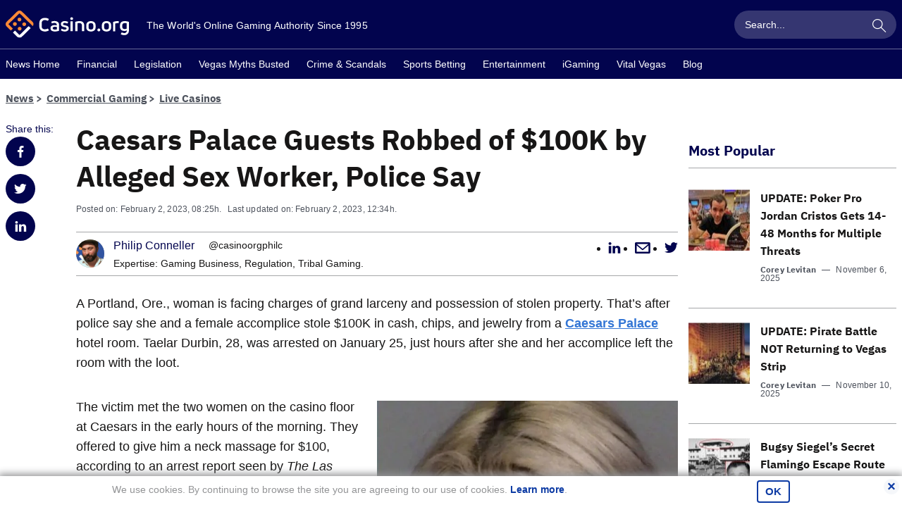

--- FILE ---
content_type: text/javascript
request_url: https://www.casino.org/news/dist/WP-Hendrix-Theme--cookies.2443b1d46322fb802dd2.js
body_size: 244
content:
(()=>{"use strict";!function(e){var o=function(e){var o,i,n,c=document.cookie.split(";");for(o=0;o<c.length;o++)if(i=c[o].substr(0,c[o].indexOf("=")),n=c[o].substr(c[o].indexOf("=")+1),(i=i.replace(/^\s+|\s+$/g,""))===e)return decodeURI(n)}("cookies_consent");if(null==o||""===o){var i='<div id="cookiePolicyContainer" class="cookies-bar"><div class="cookies-bar--inner-wrapper"><div class="cookies-bar__elem cookies-bar__cookie_note">'+e.cookie_note+' <a target="_blank" href="/privacy-policy/">'+e.learn_more+'</a>.</div><div class="cookies-bar__elem cookies-bar__btn__wrapper  "><a id="jsCookieAccepted" href="#" class="cookies-bar__btn ">'+e.ok+'</a></div></div><a id="jsCloseBar" href="#" class="cookies-bar__close icon-cancel"></a></div>';!function(e,o){var i=document.createElement("div");for(i.innerHTML=o;i.children.length>0;)e.appendChild(i.children[0])}(document.body,i);var n=document.getElementById("cookiePolicyContainer"),c=function(e){e.preventDefault(),n.classList.add("js-hide")};document.getElementById("jsCookieAccepted").addEventListener("click",c),document.getElementById("jsCloseBar").addEventListener("click",c)}}({cookie_note:"We use cookies. By continuing to browse the site you are agreeing to our use of cookies.",learn_more:"Learn more",ok:"OK"}),function(e,o,i){var n=new Date;n.setDate(n.getDate()+i);var c=encodeURI(o)+(null==i?"":"; expires="+n.toUTCString());document.cookie=e+"="+c+"; path=/"}("cookies_consent",1,60)})();

--- FILE ---
content_type: text/javascript
request_url: https://www.casino.org/news/dist/WP-Hendrix-Theme-ATF.05d590431557c66d3c2a.js
body_size: 5182
content:
(()=>{var e={552:(e,t,n)=>{var i,a,s;!function(o,r){if(o){r=r.bind(null,o,o.document),e.exports?r(n(879)):(a=[n(879)],void 0===(s="function"==typeof(i=r)?i.apply(t,a):i)||(e.exports=s))}}("undefined"!=typeof window?window:0,function(e,t,n){"use strict";if(e.addEventListener){var i=/\s+(\d+)(w|h)\s+(\d+)(w|h)/,a=/parent-fit["']*\s*:\s*["']*(contain|cover|width)/,s=/parent-container["']*\s*:\s*["']*(.+?)(?=(\s|$|,|'|"|;))/,o=/^picture$/i,r=n.cfg,c={getParent:function(t,n){var i=t,a=t.parentNode;return n&&"prev"!=n||!a||!o.test(a.nodeName||"")||(a=a.parentNode),"self"!=n&&(i="prev"==n?t.previousElementSibling:n&&(a.closest||e.jQuery)&&(a.closest?a.closest(n):jQuery(a).closest(n)[0])||a),i},getFit:function(e){var t,n,i=getComputedStyle(e,null)||{},o=i.content||i.fontFamily,r={fit:e._lazysizesParentFit||e.getAttribute("data-parent-fit")};return!r.fit&&o&&(t=o.match(a))&&(r.fit=t[1]),r.fit?(!(n=e._lazysizesParentContainer||e.getAttribute("data-parent-container"))&&o&&(t=o.match(s))&&(n=t[1]),r.parent=c.getParent(e,n)):r.fit=i.objectFit,r},getImageRatio:function(t){var n,a,s,c,l,d,u,v=t.parentNode,f=v&&o.test(v.nodeName||"")?v.querySelectorAll("source, img"):[t];for(n=0;n<f.length;n++)if(a=(t=f[n]).getAttribute(r.srcsetAttr)||t.getAttribute("srcset")||t.getAttribute("data-pfsrcset")||t.getAttribute("data-risrcset")||"",s=t._lsMedia||t.getAttribute("media"),s=r.customMedia[t.getAttribute("data-media")||s]||s,a&&(!s||(e.matchMedia&&matchMedia(s)||{}).matches)){(c=parseFloat(t.getAttribute("data-aspectratio")))||((l=a.match(i))?"w"==l[2]?(d=l[1],u=l[3]):(d=l[3],u=l[1]):(d=t.getAttribute("width"),u=t.getAttribute("height")),c=d/u);break}return c},calculateSize:function(e,t){var n,i,a,s=this.getFit(e),o=s.fit,r=s.parent;return"width"==o||("contain"==o||"cover"==o)&&(i=this.getImageRatio(e))?(r?t=r.clientWidth:r=e,a=t,"width"==o?a=t:(n=t/r.clientHeight)&&("cover"==o&&n<i||"contain"==o&&n>i)&&(a=t*(i/n)),a):t}};n.parentFit=c,t.addEventListener("lazybeforesizes",function(e){if(!e.defaultPrevented&&e.detail.instance==n){var t=e.target;e.detail.width=c.calculateSize(t,e.detail.width)}})}})},879:e=>{!function(t){var n=function(e,t,n){"use strict";var i,a;if(function(){var t,n={lazyClass:"lazyload",loadedClass:"lazyloaded",loadingClass:"lazyloading",preloadClass:"lazypreload",errorClass:"lazyerror",autosizesClass:"lazyautosizes",fastLoadedClass:"ls-is-cached",iframeLoadMode:0,srcAttr:"data-src",srcsetAttr:"data-srcset",sizesAttr:"data-sizes",minSize:40,customMedia:{},init:!0,expFactor:1.5,hFac:.8,loadMode:2,loadHidden:!0,ricTimeout:0,throttleDelay:125};for(t in a=e.lazySizesConfig||e.lazysizesConfig||{},n)t in a||(a[t]=n[t])}(),!t||!t.getElementsByClassName)return{init:function(){},cfg:a,noSupport:!0};var s=t.documentElement,o=e.HTMLPictureElement,r="addEventListener",c="getAttribute",l=e[r].bind(e),d=e.setTimeout,u=e.requestAnimationFrame||d,v=e.requestIdleCallback,f=/^picture$/i,m=["load","error","lazyincluded","_lazyloaded"],h={},p=Array.prototype.forEach,y=function(e,t){return h[t]||(h[t]=new RegExp("(\\s|^)"+t+"(\\s|$)")),h[t].test(e[c]("class")||"")&&h[t]},g=function(e,t){y(e,t)||e.setAttribute("class",(e[c]("class")||"").trim()+" "+t)},b=function(e,t){var n;(n=y(e,t))&&e.setAttribute("class",(e[c]("class")||"").replace(n," "))},L=function(e,t,n){var i=n?r:"removeEventListener";n&&L(e,t),m.forEach(function(n){e[i](n,t)})},z=function(e,n,a,s,o){var r=t.createEvent("Event");return a||(a={}),a.instance=i,r.initEvent(n,!s,!o),r.detail=a,e.dispatchEvent(r),r},E=function(t,n){var i;!o&&(i=e.picturefill||a.pf)?(n&&n.src&&!t[c]("srcset")&&t.setAttribute("srcset",n.src),i({reevaluate:!0,elements:[t]})):n&&n.src&&(t.src=n.src)},w=function(e,t){return(getComputedStyle(e,null)||{})[t]},C=function(e,t,n){for(n=n||e.offsetWidth;n<a.minSize&&t&&!e._lazysizesWidth;)n=t.offsetWidth,t=t.parentNode;return n},A=(ge=[],be=[],Le=ge,ze=function(){var e=Le;for(Le=ge.length?be:ge,pe=!0,ye=!1;e.length;)e.shift()();pe=!1},Ee=function(e,n){pe&&!n?e.apply(this,arguments):(Le.push(e),ye||(ye=!0,(t.hidden?d:u)(ze)))},Ee._lsFlush=ze,Ee),j=function(e,t){return t?function(){A(e)}:function(){var t=this,n=arguments;A(function(){e.apply(t,n)})}},k=function(e){var t,i=0,s=a.throttleDelay,o=a.ricTimeout,r=function(){t=!1,i=n.now(),e()},c=v&&o>49?function(){v(r,{timeout:o}),o!==a.ricTimeout&&(o=a.ricTimeout)}:j(function(){d(r)},!0);return function(e){var a;(e=!0===e)&&(o=33),t||(t=!0,(a=s-(n.now()-i))<0&&(a=0),e||a<9?c():d(c,a))}},S=function(e){var t,i,a=99,s=function(){t=null,e()},o=function(){var e=n.now()-i;e<a?d(o,a-e):(v||s)(s)};return function(){i=n.now(),t||(t=d(o,a))}},_=(J=/^img$/i,K=/^iframe$/i,V="onscroll"in e&&!/(gle|ing)bot/.test(navigator.userAgent),X=0,Y=0,Z=0,ee=-1,te=function(e){Z--,(!e||Z<0||!e.target)&&(Z=0)},ne=function(e){return null==G&&(G="hidden"==w(t.body,"visibility")),G||!("hidden"==w(e.parentNode,"visibility")&&"hidden"==w(e,"visibility"))},ie=function(e,n){var i,a=e,o=ne(e);for($-=n,Q+=n,I-=n,U+=n;o&&(a=a.offsetParent)&&a!=t.body&&a!=s;)(o=(w(a,"opacity")||1)>0)&&"visible"!=w(a,"overflow")&&(i=a.getBoundingClientRect(),o=U>i.left&&I<i.right&&Q>i.top-1&&$<i.bottom+1);return o},ae=function(){var e,n,o,r,l,d,u,v,f,m,h,p,y=i.elements;if((D=a.loadMode)&&Z<8&&(e=y.length)){for(n=0,ee++;n<e;n++)if(y[n]&&!y[n]._lazyRace)if(!V||i.prematureUnveil&&i.prematureUnveil(y[n]))ve(y[n]);else if((v=y[n][c]("data-expand"))&&(d=1*v)||(d=Y),m||(m=!a.expand||a.expand<1?s.clientHeight>500&&s.clientWidth>500?500:370:a.expand,i._defEx=m,h=m*a.expFactor,p=a.hFac,G=null,Y<h&&Z<1&&ee>2&&D>2&&!t.hidden?(Y=h,ee=0):Y=D>1&&ee>1&&Z<6?m:X),f!==d&&(H=innerWidth+d*p,O=innerHeight+d,u=-1*d,f=d),o=y[n].getBoundingClientRect(),(Q=o.bottom)>=u&&($=o.top)<=O&&(U=o.right)>=u*p&&(I=o.left)<=H&&(Q||U||I||$)&&(a.loadHidden||ne(y[n]))&&(T&&Z<3&&!v&&(D<3||ee<4)||ie(y[n],d))){if(ve(y[n]),l=!0,Z>9)break}else!l&&T&&!r&&Z<4&&ee<4&&D>2&&(P[0]||a.preloadAfterLoad)&&(P[0]||!v&&(Q||U||I||$||"auto"!=y[n][c](a.sizesAttr)))&&(r=P[0]||y[n]);r&&!l&&ve(r)}},se=k(ae),oe=function(e){var t=e.target;t._lazyCache?delete t._lazyCache:(te(e),g(t,a.loadedClass),b(t,a.loadingClass),L(t,ce),z(t,"lazyloaded"))},re=j(oe),ce=function(e){re({target:e.target})},le=function(e,t){var n=e.getAttribute("data-load-mode")||a.iframeLoadMode;0==n?e.contentWindow.location.replace(t):1==n&&(e.src=t)},de=function(e){var t,n=e[c](a.srcsetAttr);(t=a.customMedia[e[c]("data-media")||e[c]("media")])&&e.setAttribute("media",t),n&&e.setAttribute("srcset",n)},ue=j(function(e,t,n,i,s){var o,r,l,u,v,m;(v=z(e,"lazybeforeunveil",t)).defaultPrevented||(i&&(n?g(e,a.autosizesClass):e.setAttribute("sizes",i)),r=e[c](a.srcsetAttr),o=e[c](a.srcAttr),s&&(u=(l=e.parentNode)&&f.test(l.nodeName||"")),m=t.firesLoad||"src"in e&&(r||o||u),v={target:e},g(e,a.loadingClass),m&&(clearTimeout(R),R=d(te,2500),L(e,ce,!0)),u&&p.call(l.getElementsByTagName("source"),de),r?e.setAttribute("srcset",r):o&&!u&&(K.test(e.nodeName)?le(e,o):e.src=o),s&&(r||u)&&E(e,{src:o})),e._lazyRace&&delete e._lazyRace,b(e,a.lazyClass),A(function(){var t=e.complete&&e.naturalWidth>1;m&&!t||(t&&g(e,a.fastLoadedClass),oe(v),e._lazyCache=!0,d(function(){"_lazyCache"in e&&delete e._lazyCache},9)),"lazy"==e.loading&&Z--},!0)}),ve=function(e){if(!e._lazyRace){var t,n=J.test(e.nodeName),i=n&&(e[c](a.sizesAttr)||e[c]("sizes")),s="auto"==i;(!s&&T||!n||!e[c]("src")&&!e.srcset||e.complete||y(e,a.errorClass)||!y(e,a.lazyClass))&&(t=z(e,"lazyunveilread").detail,s&&N.updateElem(e,!0,e.offsetWidth),e._lazyRace=!0,Z++,ue(e,t,s,i,n))}},fe=S(function(){a.loadMode=3,se()}),me=function(){3==a.loadMode&&(a.loadMode=2),fe()},he=function(){T||(n.now()-B<999?d(he,999):(T=!0,a.loadMode=3,se(),l("scroll",me,!0)))},{_:function(){B=n.now(),i.elements=t.getElementsByClassName(a.lazyClass),P=t.getElementsByClassName(a.lazyClass+" "+a.preloadClass),l("scroll",se,!0),l("resize",se,!0),l("pageshow",function(e){if(e.persisted){var n=t.querySelectorAll("."+a.loadingClass);n.length&&n.forEach&&u(function(){n.forEach(function(e){e.complete&&ve(e)})})}}),e.MutationObserver?new MutationObserver(se).observe(s,{childList:!0,subtree:!0,attributes:!0}):(s[r]("DOMNodeInserted",se,!0),s[r]("DOMAttrModified",se,!0),setInterval(se,999)),l("hashchange",se,!0),["focus","mouseover","click","load","transitionend","animationend"].forEach(function(e){t[r](e,se,!0)}),/d$|^c/.test(t.readyState)?he():(l("load",he),t[r]("DOMContentLoaded",se),d(he,2e4)),i.elements.length?(ae(),A._lsFlush()):se()},checkElems:se,unveil:ve,_aLSL:me}),N=(x=j(function(e,t,n,i){var a,s,o;if(e._lazysizesWidth=i,i+="px",e.setAttribute("sizes",i),f.test(t.nodeName||""))for(s=0,o=(a=t.getElementsByTagName("source")).length;s<o;s++)a[s].setAttribute("sizes",i);n.detail.dataAttr||E(e,n.detail)}),F=function(e,t,n){var i,a=e.parentNode;a&&(n=C(e,a,n),(i=z(e,"lazybeforesizes",{width:n,dataAttr:!!t})).defaultPrevented||(n=i.detail.width)&&n!==e._lazysizesWidth&&x(e,a,i,n))},W=S(function(){var e,t=q.length;if(t)for(e=0;e<t;e++)F(q[e])}),{_:function(){q=t.getElementsByClassName(a.autosizesClass),l("resize",W)},checkElems:W,updateElem:F}),M=function(){!M.i&&t.getElementsByClassName&&(M.i=!0,N._(),_._())};var q,x,F,W;var P,T,R,D,B,H,O,$,I,U,Q,G,J,K,V,X,Y,Z,ee,te,ne,ie,ae,se,oe,re,ce,le,de,ue,ve,fe,me,he;var pe,ye,ge,be,Le,ze,Ee;return d(function(){a.init&&M()}),i={cfg:a,autoSizer:N,loader:_,init:M,uP:E,aC:g,rC:b,hC:y,fire:z,gW:C,rAF:A}}(t,t.document,Date);t.lazySizes=n,e.exports&&(e.exports=n)}("undefined"!=typeof window?window:{})}},t={};function n(i){var a=t[i];if(void 0!==a)return a.exports;var s=t[i]={exports:{}};return e[i](s,s.exports,n),s.exports}(()=>{"use strict";function e(t){return e="function"==typeof Symbol&&"symbol"==typeof Symbol.iterator?function(e){return typeof e}:function(e){return e&&"function"==typeof Symbol&&e.constructor===Symbol&&e!==Symbol.prototype?"symbol":typeof e},e(t)}function t(e,t){for(var n=0;n<t.length;n++){var a=t[n];a.enumerable=a.enumerable||!1,a.configurable=!0,"value"in a&&(a.writable=!0),Object.defineProperty(e,i(a.key),a)}}function i(t){var n=function(t,n){if("object"!=e(t)||!t)return t;var i=t[Symbol.toPrimitive];if(void 0!==i){var a=i.call(t,n||"default");if("object"!=e(a))return a;throw new TypeError("@@toPrimitive must return a primitive value.")}return("string"===n?String:Number)(t)}(t,"string");return"symbol"==e(n)?n:n+""}var a=function(){return e=function e(t){!function(e,t){if(!(e instanceof t))throw new TypeError("Cannot call a class as a function")}(this,e),document.querySelector(t)&&(this.holders=document.querySelectorAll(t),this.nav=document.querySelector(".main-nav"),this.attachEvents())},n=[{key:"attachEvents",value:function(){this.attachFocusEvents(),this.desktopLinks(),this.mobileLinks(),this.resizeHandler()}},{key:"desktopLinks",value:function(){if(window.innerWidth>=768){var e="ontouchstart"in document.documentElement;this.nav.classList.contains("js-mobile-nav-active")&&this.nav.classList.remove("js-mobile-nav-active"),this.nav.classList.add("js-desktop-nav-active"),this.nav.classList.contains("js-desktop-events-attached")||(this.nav.classList.add("js-desktop-events-attached"),this.holders.forEach(function(t){var n=t.querySelector(".main-nav__link");e?n.addEventListener("click",function(e){n.classList.contains("js-link-clicked")?"#"!==n.getAttribute("href")&&(location.href=baseURL+n.getAttribute("href")):(e.preventDefault(),n.classList.add("js-link-clicked"),t.classList.add("js-nav-active"))}):(t.addEventListener("mouseover",function(){t.classList.add("js-nav-active")}),t.addEventListener("mouseleave",function(){t.classList.remove("js-nav-active")}))}))}}},{key:"mobileLinks",value:function(){var e=this;window.innerWidth<768&&(this.nav.classList.contains("js-desktop-nav-active")&&this.nav.classList.remove("js-desktop-nav-active"),this.nav.classList.add("js-mobile-nav-active"),this.holders.forEach(function(t){var n=document.createElement("a");n.classList.add("js-mobile-drop-opener"),t.appendChild(n),n.addEventListener("click",function(n){var i=n.currentTarget.parentNode;e.holders.forEach(function(e){e.classList.contains("js-nav-active")&&e!==i&&e.classList.remove("js-nav-active")}),t.classList.contains("js-nav-active")?t.classList.remove("js-nav-active"):t.classList.add("js-nav-active")})}))}},{key:"resizeHandler",value:function(){var e=this;window.addEventListener("resize",function(){e.holders.forEach(function(e){e.classList.contains("js-nav-active")&&e.classList.remove("js-nav-active")}),window.innerWidth>=768&&!e.nav.classList.contains("js-desktop-nav-active")?(e.holders.forEach(function(e){var t=e.querySelector(".js-mobile-drop-opener");t&&e.removeChild(t)}),e.desktopLinks()):window.innerWidth<768&&!e.nav.classList.contains("js-mobile-nav-active")&&e.mobileLinks()})}},{key:"attachFocusEvents",value:function(){var e=this;this.holders.forEach(function(e){var t=e.querySelector(".main-nav__link"),n=e.querySelector(".main-nav__sub-nav").lastElementChild.querySelector("a");t.addEventListener("focusin",function(){e.classList.add("js-nav-active")}),n.addEventListener("focusout",function(){e.classList.remove("js-nav-active")})}),document.addEventListener("click",function(t){e.holders.forEach(function(e){var n=e.querySelector(".main-nav__link");!e.contains(t.target)&&e.classList.contains("js-nav-active")&&(e.classList.remove("js-nav-active"),n.classList.remove("js-link-clicked"))})})}}],n&&t(e.prototype,n),i&&t(e,i),Object.defineProperty(e,"prototype",{writable:!1}),e;var e,n,i}();n(879),n(552);function s(){document.documentElement.className=document.documentElement.className.replace("no-js","js"),new a(".main-nav__nav-item--has-drop"),function(e,t){var n=arguments.length>2&&void 0!==arguments[2]&&arguments[2];if(document.querySelector(e)&&document.querySelector(t)){var i=document.querySelector(t),a=document.querySelector(e),s=document.querySelector("body"),o=null;(n||0!==n.length)&&(o=document.querySelector(n));var r=0;a.addEventListener("click",function(e){e.preventDefault(),i.classList.contains("active")?(i.classList.remove("active"),s.classList.remove("mobile-nav-showed")):(i.classList.add("active"),s.classList.add("mobile-nav-showed"))}),o.addEventListener("click",function(e){e.preventDefault(),i.classList.remove("active"),s.classList.remove("mobile-nav-showed")}),window.addEventListener("resize",function(){r?(clearTimeout(r),r=null):s.classList.add("disabled-transition"),r=setTimeout(function(){s.classList.remove("disabled-transition"),r=null},600),window.innerWidth>=768&&i.classList.contains("active")&&(i.classList.remove("active"),s.classList.remove("mobile-nav-showed"))})}}(".js-mobile-nav-opener",".js-mobile-drop-holder",".js-mobile-nav-close")}"loading"!==document.readyState?s():document.addEventListener("DOMContentLoaded",function(){s()})})()})();